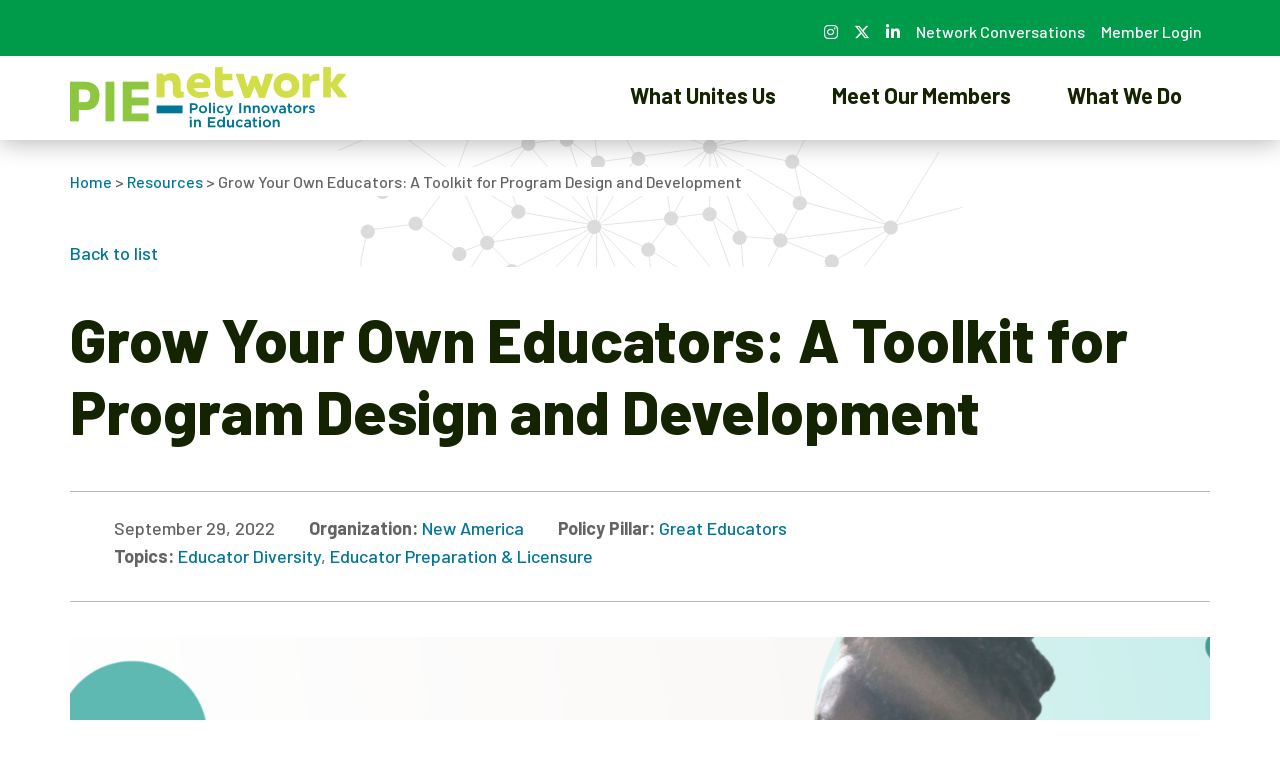

--- FILE ---
content_type: text/html; charset=UTF-8
request_url: https://www.pie-network.org/resource/grow-your-own-educators-a-toolkit-for-program-design-and-development/
body_size: 15720
content:
<!DOCTYPE html>
<html lang="en-US">
<head>
	<!-- Google Tag Manager -->
	<script>
				(function(w,d,s,l,i){w[l]=w[l]||[];w[l].push({'gtm.start':
                new Date().getTime(),event:'gtm.js'});var f=d.getElementsByTagName(s)[0],
            j=d.createElement(s),dl=l!='dataLayer'?'&l='+l:'';j.async=true;j.src=
            'https://www.googletagmanager.com/gtm.js?id='+i+dl;f.parentNode.insertBefore(j,f);
        })(window,document,'script','dataLayer','GTM-NBCGTBM');
	</script>
	<!-- End Google Tag Manager -->
	<meta charset="UTF-8">
<script>
var gform;gform||(document.addEventListener("gform_main_scripts_loaded",function(){gform.scriptsLoaded=!0}),document.addEventListener("gform/theme/scripts_loaded",function(){gform.themeScriptsLoaded=!0}),window.addEventListener("DOMContentLoaded",function(){gform.domLoaded=!0}),gform={domLoaded:!1,scriptsLoaded:!1,themeScriptsLoaded:!1,isFormEditor:()=>"function"==typeof InitializeEditor,callIfLoaded:function(o){return!(!gform.domLoaded||!gform.scriptsLoaded||!gform.themeScriptsLoaded&&!gform.isFormEditor()||(gform.isFormEditor()&&console.warn("The use of gform.initializeOnLoaded() is deprecated in the form editor context and will be removed in Gravity Forms 3.1."),o(),0))},initializeOnLoaded:function(o){gform.callIfLoaded(o)||(document.addEventListener("gform_main_scripts_loaded",()=>{gform.scriptsLoaded=!0,gform.callIfLoaded(o)}),document.addEventListener("gform/theme/scripts_loaded",()=>{gform.themeScriptsLoaded=!0,gform.callIfLoaded(o)}),window.addEventListener("DOMContentLoaded",()=>{gform.domLoaded=!0,gform.callIfLoaded(o)}))},hooks:{action:{},filter:{}},addAction:function(o,r,e,t){gform.addHook("action",o,r,e,t)},addFilter:function(o,r,e,t){gform.addHook("filter",o,r,e,t)},doAction:function(o){gform.doHook("action",o,arguments)},applyFilters:function(o){return gform.doHook("filter",o,arguments)},removeAction:function(o,r){gform.removeHook("action",o,r)},removeFilter:function(o,r,e){gform.removeHook("filter",o,r,e)},addHook:function(o,r,e,t,n){null==gform.hooks[o][r]&&(gform.hooks[o][r]=[]);var d=gform.hooks[o][r];null==n&&(n=r+"_"+d.length),gform.hooks[o][r].push({tag:n,callable:e,priority:t=null==t?10:t})},doHook:function(r,o,e){var t;if(e=Array.prototype.slice.call(e,1),null!=gform.hooks[r][o]&&((o=gform.hooks[r][o]).sort(function(o,r){return o.priority-r.priority}),o.forEach(function(o){"function"!=typeof(t=o.callable)&&(t=window[t]),"action"==r?t.apply(null,e):e[0]=t.apply(null,e)})),"filter"==r)return e[0]},removeHook:function(o,r,t,n){var e;null!=gform.hooks[o][r]&&(e=(e=gform.hooks[o][r]).filter(function(o,r,e){return!!(null!=n&&n!=o.tag||null!=t&&t!=o.priority)}),gform.hooks[o][r]=e)}});
</script>

	<meta name="viewport" content="width=device-width, initial-scale=1, shrink-to-fit=no">
	<link rel="profile" href="http://gmpg.org/xfn/11">

	<link rel="preconnect" href="https://fonts.googleapis.com">
	<link rel="preconnect" href="https://fonts.gstatic.com" crossorigin>
	<link href="https://fonts.googleapis.com/css2?family=Barlow:ital,wght@0,100;0,400;0,500;0,600;0,700;0,800;0,900;1,100;1,400;1,500;1,600;1,700;1,800;1,900&display=swap" rel="stylesheet">

	<link rel="apple-touch-icon" sizes="180x180" href="/apple-touch-icon.png">
	<link rel="icon" type="image/png" sizes="32x32" href="/favicon-32x32.png">
	<link rel="icon" type="image/png" sizes="16x16" href="/favicon-16x16.png">
	<link rel="manifest" href="/site.webmanifest">
	<link rel="mask-icon" href="/safari-pinned-tab.svg" color="#5bbad5">
	<meta name="msapplication-TileColor" content="#da532c">
	<meta name="theme-color" content="#ffffff">
	<meta name='robots' content='index, follow, max-image-preview:large, max-snippet:-1, max-video-preview:-1' />
	<style>img:is([sizes="auto" i], [sizes^="auto," i]) { contain-intrinsic-size: 3000px 1500px }</style>
	
	<!-- This site is optimized with the Yoast SEO plugin v26.7 - https://yoast.com/wordpress/plugins/seo/ -->
	<title>Grow Your Own Educators: A Toolkit for Program Design and Development - PIE Network</title>
	<link rel="canonical" href="https://www.pie-network.org/resource/grow-your-own-educators-a-toolkit-for-program-design-and-development/" />
	<meta property="og:locale" content="en_US" />
	<meta property="og:type" content="article" />
	<meta property="og:title" content="Grow Your Own Educators: A Toolkit for Program Design and Development - PIE Network" />
	<meta property="og:description" content="[...]Read More..." />
	<meta property="og:url" content="https://www.pie-network.org/resource/grow-your-own-educators-a-toolkit-for-program-design-and-development/" />
	<meta property="og:site_name" content="PIE Network" />
	<meta property="article:modified_time" content="2022-11-29T19:02:03+00:00" />
	<meta property="og:image" content="https://www.pie-network.org/wp-content/uploads/2022/11/Screen-Shot-2022-11-29-at-1.01.29-PM-1024x503.png" />
	<meta property="og:image:width" content="1024" />
	<meta property="og:image:height" content="503" />
	<meta property="og:image:type" content="image/png" />
	<meta name="twitter:card" content="summary_large_image" />
	<script type="application/ld+json" class="yoast-schema-graph">{"@context":"https://schema.org","@graph":[{"@type":"WebPage","@id":"https://www.pie-network.org/resource/grow-your-own-educators-a-toolkit-for-program-design-and-development/","url":"https://www.pie-network.org/resource/grow-your-own-educators-a-toolkit-for-program-design-and-development/","name":"Grow Your Own Educators: A Toolkit for Program Design and Development - PIE Network","isPartOf":{"@id":"https://www.pie-network.org/#website"},"primaryImageOfPage":{"@id":"https://www.pie-network.org/resource/grow-your-own-educators-a-toolkit-for-program-design-and-development/#primaryimage"},"image":{"@id":"https://www.pie-network.org/resource/grow-your-own-educators-a-toolkit-for-program-design-and-development/#primaryimage"},"thumbnailUrl":"https://www.pie-network.org/wp-content/uploads/2022/11/Screen-Shot-2022-11-29-at-1.01.29-PM.png","datePublished":"2022-09-29T17:57:00+00:00","dateModified":"2022-11-29T19:02:03+00:00","breadcrumb":{"@id":"https://www.pie-network.org/resource/grow-your-own-educators-a-toolkit-for-program-design-and-development/#breadcrumb"},"inLanguage":"en-US","potentialAction":[{"@type":"ReadAction","target":["https://www.pie-network.org/resource/grow-your-own-educators-a-toolkit-for-program-design-and-development/"]}]},{"@type":"ImageObject","inLanguage":"en-US","@id":"https://www.pie-network.org/resource/grow-your-own-educators-a-toolkit-for-program-design-and-development/#primaryimage","url":"https://www.pie-network.org/wp-content/uploads/2022/11/Screen-Shot-2022-11-29-at-1.01.29-PM.png","contentUrl":"https://www.pie-network.org/wp-content/uploads/2022/11/Screen-Shot-2022-11-29-at-1.01.29-PM.png","width":2536,"height":1246},{"@type":"BreadcrumbList","@id":"https://www.pie-network.org/resource/grow-your-own-educators-a-toolkit-for-program-design-and-development/#breadcrumb","itemListElement":[{"@type":"ListItem","position":1,"name":"Home","item":"https://www.pie-network.org/"},{"@type":"ListItem","position":2,"name":"Resources","item":"https://www.pie-network.org/resource/"},{"@type":"ListItem","position":3,"name":"Grow Your Own Educators: A Toolkit for Program Design and Development"}]},{"@type":"WebSite","@id":"https://www.pie-network.org/#website","url":"https://www.pie-network.org/","name":"PIE Network","description":"Students need champions. Champions need support. That’s where we come in.","potentialAction":[{"@type":"SearchAction","target":{"@type":"EntryPoint","urlTemplate":"https://www.pie-network.org/?s={search_term_string}"},"query-input":{"@type":"PropertyValueSpecification","valueRequired":true,"valueName":"search_term_string"}}],"inLanguage":"en-US"}]}</script>
	<!-- / Yoast SEO plugin. -->


<link rel='dns-prefetch' href='//cdn.jsdelivr.net' />
<link rel='dns-prefetch' href='//fonts.googleapis.com' />
<link rel="alternate" type="application/rss+xml" title="PIE Network &raquo; Feed" href="https://www.pie-network.org/feed/" />
<link rel="alternate" type="application/rss+xml" title="PIE Network &raquo; Comments Feed" href="https://www.pie-network.org/comments/feed/" />
<script>
window._wpemojiSettings = {"baseUrl":"https:\/\/s.w.org\/images\/core\/emoji\/16.0.1\/72x72\/","ext":".png","svgUrl":"https:\/\/s.w.org\/images\/core\/emoji\/16.0.1\/svg\/","svgExt":".svg","source":{"concatemoji":"https:\/\/www.pie-network.org\/wp-includes\/js\/wp-emoji-release.min.js?ver=6.8.3"}};
/*! This file is auto-generated */
!function(s,n){var o,i,e;function c(e){try{var t={supportTests:e,timestamp:(new Date).valueOf()};sessionStorage.setItem(o,JSON.stringify(t))}catch(e){}}function p(e,t,n){e.clearRect(0,0,e.canvas.width,e.canvas.height),e.fillText(t,0,0);var t=new Uint32Array(e.getImageData(0,0,e.canvas.width,e.canvas.height).data),a=(e.clearRect(0,0,e.canvas.width,e.canvas.height),e.fillText(n,0,0),new Uint32Array(e.getImageData(0,0,e.canvas.width,e.canvas.height).data));return t.every(function(e,t){return e===a[t]})}function u(e,t){e.clearRect(0,0,e.canvas.width,e.canvas.height),e.fillText(t,0,0);for(var n=e.getImageData(16,16,1,1),a=0;a<n.data.length;a++)if(0!==n.data[a])return!1;return!0}function f(e,t,n,a){switch(t){case"flag":return n(e,"\ud83c\udff3\ufe0f\u200d\u26a7\ufe0f","\ud83c\udff3\ufe0f\u200b\u26a7\ufe0f")?!1:!n(e,"\ud83c\udde8\ud83c\uddf6","\ud83c\udde8\u200b\ud83c\uddf6")&&!n(e,"\ud83c\udff4\udb40\udc67\udb40\udc62\udb40\udc65\udb40\udc6e\udb40\udc67\udb40\udc7f","\ud83c\udff4\u200b\udb40\udc67\u200b\udb40\udc62\u200b\udb40\udc65\u200b\udb40\udc6e\u200b\udb40\udc67\u200b\udb40\udc7f");case"emoji":return!a(e,"\ud83e\udedf")}return!1}function g(e,t,n,a){var r="undefined"!=typeof WorkerGlobalScope&&self instanceof WorkerGlobalScope?new OffscreenCanvas(300,150):s.createElement("canvas"),o=r.getContext("2d",{willReadFrequently:!0}),i=(o.textBaseline="top",o.font="600 32px Arial",{});return e.forEach(function(e){i[e]=t(o,e,n,a)}),i}function t(e){var t=s.createElement("script");t.src=e,t.defer=!0,s.head.appendChild(t)}"undefined"!=typeof Promise&&(o="wpEmojiSettingsSupports",i=["flag","emoji"],n.supports={everything:!0,everythingExceptFlag:!0},e=new Promise(function(e){s.addEventListener("DOMContentLoaded",e,{once:!0})}),new Promise(function(t){var n=function(){try{var e=JSON.parse(sessionStorage.getItem(o));if("object"==typeof e&&"number"==typeof e.timestamp&&(new Date).valueOf()<e.timestamp+604800&&"object"==typeof e.supportTests)return e.supportTests}catch(e){}return null}();if(!n){if("undefined"!=typeof Worker&&"undefined"!=typeof OffscreenCanvas&&"undefined"!=typeof URL&&URL.createObjectURL&&"undefined"!=typeof Blob)try{var e="postMessage("+g.toString()+"("+[JSON.stringify(i),f.toString(),p.toString(),u.toString()].join(",")+"));",a=new Blob([e],{type:"text/javascript"}),r=new Worker(URL.createObjectURL(a),{name:"wpTestEmojiSupports"});return void(r.onmessage=function(e){c(n=e.data),r.terminate(),t(n)})}catch(e){}c(n=g(i,f,p,u))}t(n)}).then(function(e){for(var t in e)n.supports[t]=e[t],n.supports.everything=n.supports.everything&&n.supports[t],"flag"!==t&&(n.supports.everythingExceptFlag=n.supports.everythingExceptFlag&&n.supports[t]);n.supports.everythingExceptFlag=n.supports.everythingExceptFlag&&!n.supports.flag,n.DOMReady=!1,n.readyCallback=function(){n.DOMReady=!0}}).then(function(){return e}).then(function(){var e;n.supports.everything||(n.readyCallback(),(e=n.source||{}).concatemoji?t(e.concatemoji):e.wpemoji&&e.twemoji&&(t(e.twemoji),t(e.wpemoji)))}))}((window,document),window._wpemojiSettings);
</script>
<style id='wp-emoji-styles-inline-css'>

	img.wp-smiley, img.emoji {
		display: inline !important;
		border: none !important;
		box-shadow: none !important;
		height: 1em !important;
		width: 1em !important;
		margin: 0 0.07em !important;
		vertical-align: -0.1em !important;
		background: none !important;
		padding: 0 !important;
	}
</style>
<link rel='stylesheet' id='wp-block-library-css' href='https://www.pie-network.org/wp-includes/css/dist/block-library/style.min.css?ver=6.8.3' media='all' />
<style id='classic-theme-styles-inline-css'>
/*! This file is auto-generated */
.wp-block-button__link{color:#fff;background-color:#32373c;border-radius:9999px;box-shadow:none;text-decoration:none;padding:calc(.667em + 2px) calc(1.333em + 2px);font-size:1.125em}.wp-block-file__button{background:#32373c;color:#fff;text-decoration:none}
</style>
<style id='global-styles-inline-css'>
:root{--wp--preset--aspect-ratio--square: 1;--wp--preset--aspect-ratio--4-3: 4/3;--wp--preset--aspect-ratio--3-4: 3/4;--wp--preset--aspect-ratio--3-2: 3/2;--wp--preset--aspect-ratio--2-3: 2/3;--wp--preset--aspect-ratio--16-9: 16/9;--wp--preset--aspect-ratio--9-16: 9/16;--wp--preset--color--black: #000000;--wp--preset--color--cyan-bluish-gray: #abb8c3;--wp--preset--color--white: #fff;--wp--preset--color--pale-pink: #f78da7;--wp--preset--color--vivid-red: #cf2e2e;--wp--preset--color--luminous-vivid-orange: #ff6900;--wp--preset--color--luminous-vivid-amber: #fcb900;--wp--preset--color--light-green-cyan: #7bdcb5;--wp--preset--color--vivid-green-cyan: #00d084;--wp--preset--color--pale-cyan-blue: #8ed1fc;--wp--preset--color--vivid-cyan-blue: #0693e3;--wp--preset--color--vivid-purple: #9b51e0;--wp--preset--color--blue: #007797;--wp--preset--color--indigo: #045876;--wp--preset--color--purple: #6f42c1;--wp--preset--color--pink: #e83e8c;--wp--preset--color--red: #970000;--wp--preset--color--orange: #f99f1c;--wp--preset--color--yellow: #ffe672;--wp--preset--color--green: #28a745;--wp--preset--color--teal: #00adb7;--wp--preset--color--cyan: #69c7ec;--wp--preset--color--gray: #6c757d;--wp--preset--color--gray-dark: #636363;--wp--preset--gradient--vivid-cyan-blue-to-vivid-purple: linear-gradient(135deg,rgba(6,147,227,1) 0%,rgb(155,81,224) 100%);--wp--preset--gradient--light-green-cyan-to-vivid-green-cyan: linear-gradient(135deg,rgb(122,220,180) 0%,rgb(0,208,130) 100%);--wp--preset--gradient--luminous-vivid-amber-to-luminous-vivid-orange: linear-gradient(135deg,rgba(252,185,0,1) 0%,rgba(255,105,0,1) 100%);--wp--preset--gradient--luminous-vivid-orange-to-vivid-red: linear-gradient(135deg,rgba(255,105,0,1) 0%,rgb(207,46,46) 100%);--wp--preset--gradient--very-light-gray-to-cyan-bluish-gray: linear-gradient(135deg,rgb(238,238,238) 0%,rgb(169,184,195) 100%);--wp--preset--gradient--cool-to-warm-spectrum: linear-gradient(135deg,rgb(74,234,220) 0%,rgb(151,120,209) 20%,rgb(207,42,186) 40%,rgb(238,44,130) 60%,rgb(251,105,98) 80%,rgb(254,248,76) 100%);--wp--preset--gradient--blush-light-purple: linear-gradient(135deg,rgb(255,206,236) 0%,rgb(152,150,240) 100%);--wp--preset--gradient--blush-bordeaux: linear-gradient(135deg,rgb(254,205,165) 0%,rgb(254,45,45) 50%,rgb(107,0,62) 100%);--wp--preset--gradient--luminous-dusk: linear-gradient(135deg,rgb(255,203,112) 0%,rgb(199,81,192) 50%,rgb(65,88,208) 100%);--wp--preset--gradient--pale-ocean: linear-gradient(135deg,rgb(255,245,203) 0%,rgb(182,227,212) 50%,rgb(51,167,181) 100%);--wp--preset--gradient--electric-grass: linear-gradient(135deg,rgb(202,248,128) 0%,rgb(113,206,126) 100%);--wp--preset--gradient--midnight: linear-gradient(135deg,rgb(2,3,129) 0%,rgb(40,116,252) 100%);--wp--preset--font-size--small: 13px;--wp--preset--font-size--medium: 20px;--wp--preset--font-size--large: 36px;--wp--preset--font-size--x-large: 42px;--wp--preset--spacing--20: 0.44rem;--wp--preset--spacing--30: 0.67rem;--wp--preset--spacing--40: 1rem;--wp--preset--spacing--50: 1.5rem;--wp--preset--spacing--60: 2.25rem;--wp--preset--spacing--70: 3.38rem;--wp--preset--spacing--80: 5.06rem;--wp--preset--shadow--natural: 6px 6px 9px rgba(0, 0, 0, 0.2);--wp--preset--shadow--deep: 12px 12px 50px rgba(0, 0, 0, 0.4);--wp--preset--shadow--sharp: 6px 6px 0px rgba(0, 0, 0, 0.2);--wp--preset--shadow--outlined: 6px 6px 0px -3px rgba(255, 255, 255, 1), 6px 6px rgba(0, 0, 0, 1);--wp--preset--shadow--crisp: 6px 6px 0px rgba(0, 0, 0, 1);}:where(.is-layout-flex){gap: 0.5em;}:where(.is-layout-grid){gap: 0.5em;}body .is-layout-flex{display: flex;}.is-layout-flex{flex-wrap: wrap;align-items: center;}.is-layout-flex > :is(*, div){margin: 0;}body .is-layout-grid{display: grid;}.is-layout-grid > :is(*, div){margin: 0;}:where(.wp-block-columns.is-layout-flex){gap: 2em;}:where(.wp-block-columns.is-layout-grid){gap: 2em;}:where(.wp-block-post-template.is-layout-flex){gap: 1.25em;}:where(.wp-block-post-template.is-layout-grid){gap: 1.25em;}.has-black-color{color: var(--wp--preset--color--black) !important;}.has-cyan-bluish-gray-color{color: var(--wp--preset--color--cyan-bluish-gray) !important;}.has-white-color{color: var(--wp--preset--color--white) !important;}.has-pale-pink-color{color: var(--wp--preset--color--pale-pink) !important;}.has-vivid-red-color{color: var(--wp--preset--color--vivid-red) !important;}.has-luminous-vivid-orange-color{color: var(--wp--preset--color--luminous-vivid-orange) !important;}.has-luminous-vivid-amber-color{color: var(--wp--preset--color--luminous-vivid-amber) !important;}.has-light-green-cyan-color{color: var(--wp--preset--color--light-green-cyan) !important;}.has-vivid-green-cyan-color{color: var(--wp--preset--color--vivid-green-cyan) !important;}.has-pale-cyan-blue-color{color: var(--wp--preset--color--pale-cyan-blue) !important;}.has-vivid-cyan-blue-color{color: var(--wp--preset--color--vivid-cyan-blue) !important;}.has-vivid-purple-color{color: var(--wp--preset--color--vivid-purple) !important;}.has-black-background-color{background-color: var(--wp--preset--color--black) !important;}.has-cyan-bluish-gray-background-color{background-color: var(--wp--preset--color--cyan-bluish-gray) !important;}.has-white-background-color{background-color: var(--wp--preset--color--white) !important;}.has-pale-pink-background-color{background-color: var(--wp--preset--color--pale-pink) !important;}.has-vivid-red-background-color{background-color: var(--wp--preset--color--vivid-red) !important;}.has-luminous-vivid-orange-background-color{background-color: var(--wp--preset--color--luminous-vivid-orange) !important;}.has-luminous-vivid-amber-background-color{background-color: var(--wp--preset--color--luminous-vivid-amber) !important;}.has-light-green-cyan-background-color{background-color: var(--wp--preset--color--light-green-cyan) !important;}.has-vivid-green-cyan-background-color{background-color: var(--wp--preset--color--vivid-green-cyan) !important;}.has-pale-cyan-blue-background-color{background-color: var(--wp--preset--color--pale-cyan-blue) !important;}.has-vivid-cyan-blue-background-color{background-color: var(--wp--preset--color--vivid-cyan-blue) !important;}.has-vivid-purple-background-color{background-color: var(--wp--preset--color--vivid-purple) !important;}.has-black-border-color{border-color: var(--wp--preset--color--black) !important;}.has-cyan-bluish-gray-border-color{border-color: var(--wp--preset--color--cyan-bluish-gray) !important;}.has-white-border-color{border-color: var(--wp--preset--color--white) !important;}.has-pale-pink-border-color{border-color: var(--wp--preset--color--pale-pink) !important;}.has-vivid-red-border-color{border-color: var(--wp--preset--color--vivid-red) !important;}.has-luminous-vivid-orange-border-color{border-color: var(--wp--preset--color--luminous-vivid-orange) !important;}.has-luminous-vivid-amber-border-color{border-color: var(--wp--preset--color--luminous-vivid-amber) !important;}.has-light-green-cyan-border-color{border-color: var(--wp--preset--color--light-green-cyan) !important;}.has-vivid-green-cyan-border-color{border-color: var(--wp--preset--color--vivid-green-cyan) !important;}.has-pale-cyan-blue-border-color{border-color: var(--wp--preset--color--pale-cyan-blue) !important;}.has-vivid-cyan-blue-border-color{border-color: var(--wp--preset--color--vivid-cyan-blue) !important;}.has-vivid-purple-border-color{border-color: var(--wp--preset--color--vivid-purple) !important;}.has-vivid-cyan-blue-to-vivid-purple-gradient-background{background: var(--wp--preset--gradient--vivid-cyan-blue-to-vivid-purple) !important;}.has-light-green-cyan-to-vivid-green-cyan-gradient-background{background: var(--wp--preset--gradient--light-green-cyan-to-vivid-green-cyan) !important;}.has-luminous-vivid-amber-to-luminous-vivid-orange-gradient-background{background: var(--wp--preset--gradient--luminous-vivid-amber-to-luminous-vivid-orange) !important;}.has-luminous-vivid-orange-to-vivid-red-gradient-background{background: var(--wp--preset--gradient--luminous-vivid-orange-to-vivid-red) !important;}.has-very-light-gray-to-cyan-bluish-gray-gradient-background{background: var(--wp--preset--gradient--very-light-gray-to-cyan-bluish-gray) !important;}.has-cool-to-warm-spectrum-gradient-background{background: var(--wp--preset--gradient--cool-to-warm-spectrum) !important;}.has-blush-light-purple-gradient-background{background: var(--wp--preset--gradient--blush-light-purple) !important;}.has-blush-bordeaux-gradient-background{background: var(--wp--preset--gradient--blush-bordeaux) !important;}.has-luminous-dusk-gradient-background{background: var(--wp--preset--gradient--luminous-dusk) !important;}.has-pale-ocean-gradient-background{background: var(--wp--preset--gradient--pale-ocean) !important;}.has-electric-grass-gradient-background{background: var(--wp--preset--gradient--electric-grass) !important;}.has-midnight-gradient-background{background: var(--wp--preset--gradient--midnight) !important;}.has-small-font-size{font-size: var(--wp--preset--font-size--small) !important;}.has-medium-font-size{font-size: var(--wp--preset--font-size--medium) !important;}.has-large-font-size{font-size: var(--wp--preset--font-size--large) !important;}.has-x-large-font-size{font-size: var(--wp--preset--font-size--x-large) !important;}
:where(.wp-block-post-template.is-layout-flex){gap: 1.25em;}:where(.wp-block-post-template.is-layout-grid){gap: 1.25em;}
:where(.wp-block-columns.is-layout-flex){gap: 2em;}:where(.wp-block-columns.is-layout-grid){gap: 2em;}
:root :where(.wp-block-pullquote){font-size: 1.5em;line-height: 1.6;}
</style>
<link rel='stylesheet' id='dashicons-css' href='https://www.pie-network.org/wp-includes/css/dashicons.min.css?ver=6.8.3' media='all' />
<link rel='stylesheet' id='et-animate-style-css' href='https://www.pie-network.org/wp-content/plugins/everest-timeline/css/animate.css?ver=2.0.3' media='all' />
<link rel='stylesheet' id='et-bxslider-style-css' href='https://www.pie-network.org/wp-content/plugins/everest-timeline/css/jquery.bxslider.css?ver=2.0.3' media='all' />
<link rel='stylesheet' id='et-lightbox-style-css' href='https://www.pie-network.org/wp-content/plugins/everest-timeline/css/prettyPhoto.css?ver=2.0.3' media='all' />
<link rel='stylesheet' id='et-fontawesome-css' href='https://www.pie-network.org/wp-content/plugins/everest-timeline/css/font-awesome.min.css?ver=2.0.3' media='all' />
<link rel='stylesheet' id='et-font-css' href='//fonts.googleapis.com/css?family=Bitter%7CHind%7CPlayfair+Display%3A400%2C400i%2C700%2C700i%2C900%2C900i%7COpen+Sans%3A400%2C500%2C600%2C700%2C900%7CLato%3A300%2C400%2C700%2C900%7CMontserrat%7CDroid+Sans%7CRoboto%7CLora%3A400%2C400i%2C700%2C700i%7CRoboto+Slab%7CRubik%7CMerriweather%3A300%2C400%2C700%2C900%7CPoppins%7CRopa+Sans%7CPlayfair+Display%7CRubik%7CSource+Sans+Pro%7CRoboto+Condensed%7CRoboto+Slab%3A300%2C400%2C700%7CAmatic+SC%3A400%2C700%7CQuicksand%7COswald%7CQuicksand%3A400%2C500%2C700%7CVollkorn%3A400%2C400i%2C600%2C600i%2C700%2C700i%7CFjalla+One&#038;ver=6.8.3' media='all' />
<link rel='stylesheet' id='et-elegant-icons-css' href='https://www.pie-network.org/wp-content/plugins/everest-timeline/css/elegant-icons.css?ver=2.0.3' media='all' />
<link rel='stylesheet' id='et-frontend-style-css' href='https://www.pie-network.org/wp-content/plugins/everest-timeline/css/et-frontend.css?ver=2.0.3' media='all' />
<link rel='stylesheet' id='et-responsive-style-css' href='https://www.pie-network.org/wp-content/plugins/everest-timeline/css/et-responsive.css?ver=2.0.3' media='all' />
<link rel='stylesheet' id='understrap-styles-css' href='https://www.pie-network.org/wp-content/themes/pie-network/css/theme.min.css?ver=1.0.1.1763046472' media='all' />
<link rel='stylesheet' id='swiper-css-css' href='https://cdn.jsdelivr.net/npm/swiper@10/swiper-bundle.min.css?ver=6.8.3' media='all' />
<link rel='stylesheet' id='um_modal-css' href='https://www.pie-network.org/wp-content/plugins/ultimate-member/assets/css/um-modal.min.css?ver=2.11.1' media='all' />
<link rel='stylesheet' id='um_ui-css' href='https://www.pie-network.org/wp-content/plugins/ultimate-member/assets/libs/jquery-ui/jquery-ui.min.css?ver=1.13.2' media='all' />
<link rel='stylesheet' id='um_tipsy-css' href='https://www.pie-network.org/wp-content/plugins/ultimate-member/assets/libs/tipsy/tipsy.min.css?ver=1.0.0a' media='all' />
<link rel='stylesheet' id='um_raty-css' href='https://www.pie-network.org/wp-content/plugins/ultimate-member/assets/libs/raty/um-raty.min.css?ver=2.6.0' media='all' />
<link rel='stylesheet' id='select2-css' href='https://www.pie-network.org/wp-content/plugins/ultimate-member/assets/libs/select2/select2.min.css?ver=4.0.13' media='all' />
<link rel='stylesheet' id='um_fileupload-css' href='https://www.pie-network.org/wp-content/plugins/ultimate-member/assets/css/um-fileupload.min.css?ver=2.11.1' media='all' />
<link rel='stylesheet' id='um_confirm-css' href='https://www.pie-network.org/wp-content/plugins/ultimate-member/assets/libs/um-confirm/um-confirm.min.css?ver=1.0' media='all' />
<link rel='stylesheet' id='um_datetime-css' href='https://www.pie-network.org/wp-content/plugins/ultimate-member/assets/libs/pickadate/default.min.css?ver=3.6.2' media='all' />
<link rel='stylesheet' id='um_datetime_date-css' href='https://www.pie-network.org/wp-content/plugins/ultimate-member/assets/libs/pickadate/default.date.min.css?ver=3.6.2' media='all' />
<link rel='stylesheet' id='um_datetime_time-css' href='https://www.pie-network.org/wp-content/plugins/ultimate-member/assets/libs/pickadate/default.time.min.css?ver=3.6.2' media='all' />
<link rel='stylesheet' id='um_fonticons_ii-css' href='https://www.pie-network.org/wp-content/plugins/ultimate-member/assets/libs/legacy/fonticons/fonticons-ii.min.css?ver=2.11.1' media='all' />
<link rel='stylesheet' id='um_fonticons_fa-css' href='https://www.pie-network.org/wp-content/plugins/ultimate-member/assets/libs/legacy/fonticons/fonticons-fa.min.css?ver=2.11.1' media='all' />
<link rel='stylesheet' id='um_fontawesome-css' href='https://www.pie-network.org/wp-content/plugins/ultimate-member/assets/css/um-fontawesome.min.css?ver=6.5.2' media='all' />
<link rel='stylesheet' id='um_common-css' href='https://www.pie-network.org/wp-content/plugins/ultimate-member/assets/css/common.min.css?ver=2.11.1' media='all' />
<link rel='stylesheet' id='um_responsive-css' href='https://www.pie-network.org/wp-content/plugins/ultimate-member/assets/css/um-responsive.min.css?ver=2.11.1' media='all' />
<link rel='stylesheet' id='um_styles-css' href='https://www.pie-network.org/wp-content/plugins/ultimate-member/assets/css/um-styles.min.css?ver=2.11.1' media='all' />
<link rel='stylesheet' id='um_crop-css' href='https://www.pie-network.org/wp-content/plugins/ultimate-member/assets/libs/cropper/cropper.min.css?ver=1.6.1' media='all' />
<link rel='stylesheet' id='um_profile-css' href='https://www.pie-network.org/wp-content/plugins/ultimate-member/assets/css/um-profile.min.css?ver=2.11.1' media='all' />
<link rel='stylesheet' id='um_account-css' href='https://www.pie-network.org/wp-content/plugins/ultimate-member/assets/css/um-account.min.css?ver=2.11.1' media='all' />
<link rel='stylesheet' id='um_misc-css' href='https://www.pie-network.org/wp-content/plugins/ultimate-member/assets/css/um-misc.min.css?ver=2.11.1' media='all' />
<link rel='stylesheet' id='um_default_css-css' href='https://www.pie-network.org/wp-content/plugins/ultimate-member/assets/css/um-old-default.min.css?ver=2.11.1' media='all' />
<script src="https://www.pie-network.org/wp-includes/js/jquery/jquery.min.js?ver=3.7.1" id="jquery-core-js"></script>
<script src="https://www.pie-network.org/wp-includes/js/jquery/jquery-migrate.min.js?ver=3.4.1" id="jquery-migrate-js"></script>
<script src="https://www.pie-network.org/wp-content/plugins/everest-timeline/js/isotope.js?ver=2.0.3" id="et-isotope-script-js"></script>
<script src="https://www.pie-network.org/wp-content/plugins/everest-timeline/js/jquery.bxslider.js?ver=2.0.3" id="et-bxslider-script-js"></script>
<script src="https://www.pie-network.org/wp-content/plugins/everest-timeline/js/imagesloaded.min.js?ver=2.0.3" id="et-imageloaded-script-js"></script>
<script src="https://www.pie-network.org/wp-content/plugins/everest-timeline/js/jquery.prettyPhoto.js?ver=2.0.3" id="et-lightbox-script-js"></script>
<script src="https://www.pie-network.org/wp-content/plugins/everest-timeline/js/wow.js?ver=2.0.3" id="et-wow-script-js"></script>
<script id="et-frontend-script-js-extra">
var et_frontend_js_params = {"ajax_url":"https:\/\/www.pie-network.org\/wp-admin\/admin-ajax.php","ajax_nonce":"d43dee99ed"};
</script>
<script src="https://www.pie-network.org/wp-content/plugins/everest-timeline/js/et-frontend.js?ver=2.0.3" id="et-frontend-script-js"></script>
<script src="https://www.pie-network.org/wp-content/plugins/ultimate-member/assets/js/um-gdpr.min.js?ver=2.11.1" id="um-gdpr-js"></script>
<link rel="https://api.w.org/" href="https://www.pie-network.org/wp-json/" /><link rel="alternate" title="JSON" type="application/json" href="https://www.pie-network.org/wp-json/wp/v2/resource/13244" /><link rel="EditURI" type="application/rsd+xml" title="RSD" href="https://www.pie-network.org/xmlrpc.php?rsd" />
<link rel='shortlink' href='https://www.pie-network.org/?p=13244' />
<link rel="alternate" title="oEmbed (JSON)" type="application/json+oembed" href="https://www.pie-network.org/wp-json/oembed/1.0/embed?url=https%3A%2F%2Fwww.pie-network.org%2Fresource%2Fgrow-your-own-educators-a-toolkit-for-program-design-and-development%2F" />
<link rel="alternate" title="oEmbed (XML)" type="text/xml+oembed" href="https://www.pie-network.org/wp-json/oembed/1.0/embed?url=https%3A%2F%2Fwww.pie-network.org%2Fresource%2Fgrow-your-own-educators-a-toolkit-for-program-design-and-development%2F&#038;format=xml" />
<!-- Stream WordPress user activity plugin v4.1.1 -->
<meta name="mobile-web-app-capable" content="yes">
<meta name="apple-mobile-web-app-capable" content="yes">
<meta name="apple-mobile-web-app-title" content="PIE Network - Students need champions. Champions need support. That’s where we come in.">
<link rel="icon" href="https://www.pie-network.org/wp-content/uploads/2023/07/cropped-PIE-Favicon-green-32x32.png" sizes="32x32" />
<link rel="icon" href="https://www.pie-network.org/wp-content/uploads/2023/07/cropped-PIE-Favicon-green-192x192.png" sizes="192x192" />
<link rel="apple-touch-icon" href="https://www.pie-network.org/wp-content/uploads/2023/07/cropped-PIE-Favicon-green-180x180.png" />
<meta name="msapplication-TileImage" content="https://www.pie-network.org/wp-content/uploads/2023/07/cropped-PIE-Favicon-green-270x270.png" />
	<script src="https://kit.fontawesome.com/e8216407c7.js" crossorigin="anonymous"></script>
</head>

<body class="wp-singular resource-template-default single single-resource postid-13244 wp-embed-responsive wp-theme-pie-network group-blog understrap-no-sidebar" itemscope itemtype="http://schema.org/WebSite">
<!-- Google Tag Manager (noscript) -->
<noscript><iframe src="https://www.googletagmanager.com/ns.html?id=GTM-NBCGTBM"
				  height="0" width="0" style="display:none;visibility:hidden"></iframe></noscript>
<!-- End Google Tag Manager (noscript) -->
<div class="site" id="page">

	<!-- ******************* The Navbar Area ******************* -->
	<div id="wrapper-navbar">

		<a class="skip-link sr-only sr-only-focusable" href="#content">Skip to content</a>

		<div class="top-util-nav bg-primary">
			<div class="menu-util-menu-container"><ul id="util-menu" class="container"><li id="menu-item-21" class="social-link menu-item menu-item-type-custom menu-item-object-custom menu-item-21"><a href="https://www.instagram.com/pie_network/"><i class="fa fa-instagram" aria-hidden="true"></i></a></li>
<li id="menu-item-20" class="social-link menu-item menu-item-type-custom menu-item-object-custom menu-item-20"><a href="https://twitter.com/pienetwork?lang=en"><i class="fa-brands fa-x-twitter" aria-hidden="true"></i></a></li>
<li id="menu-item-22" class="social-link menu-item menu-item-type-custom menu-item-object-custom menu-item-22"><a href="https://www.linkedin.com/company/pie-network/"><i class="fa fa-linkedin" aria-hidden="true"></i></a></li>
<li id="menu-item-23" class="menu-item menu-item-type-custom menu-item-object-custom menu-item-23"><a href="/blog-resources-events/?type=event#filter">Network Conversations</a></li>
<li id="menu-item-2628" class="menu-item menu-item-type-post_type menu-item-object-page menu-item-2628"><a href="https://www.pie-network.org/login/">Member Login</a></li>
</ul></div>		</div>


		<nav id="main-nav" class="navbar navbar-expand-md" aria-labelledby="main-nav-label">

			<h2 id="main-nav-label" class="sr-only">
				Main Navigation			</h2>

					<div class="container">
		
				<button class="navbar-toggler collapsed" type="button" data-target="#modalNavigation" data-toggle="modal" aria-controls="navbarNavDropdown" aria-expanded="false" aria-label="Toggle navigation">
					<!--span class="navbar-toggler-icon"></span-->
					<span class="icon-bar top-bar"></span>
					<span class="icon-bar bottom-bar"></span>
				</button>

				<a class="navbar-brand" rel="home" href="https://www.pie-network.org/" itemprop="url">
					<!-- Your site title as branding in the menu -->
					
						<img src="https://www.pie-network.org/wp-content/themes/pie-network/images/logo@2x.png" width="278" />

											<!-- end custom logo -->
				</a>



				<!-- The WordPress Menu goes here -->
				<div id="navbarNavDropdown" class="collapse navbar-collapse"><ul id="main-menu" class="navbar-nav ml-auto"><li itemscope="itemscope" itemtype="https://www.schema.org/SiteNavigationElement" id="menu-item-19" class="menu-item menu-item-type-post_type menu-item-object-page menu-item-has-children dropdown menu-item-19 nav-item"><a title="What Unites Us" href="https://www.pie-network.org/what-unites-us/" aria-haspopup="true" aria-expanded="false" class="dropdown-toggle nav-link" id="menu-item-dropdown-19">What Unites Us</a>
<ul class="dropdown-menu" aria-labelledby="menu-item-dropdown-19" role="menu">
	<li itemscope="itemscope" itemtype="https://www.schema.org/SiteNavigationElement" id="menu-item-576" class="menu-item menu-item-type-post_type menu-item-object-page menu-item-576 nav-item"><a title="Network Story" href="https://www.pie-network.org/what-unites-us/network-story/" class="dropdown-item">Network Story</a></li>
	<li itemscope="itemscope" itemtype="https://www.schema.org/SiteNavigationElement" id="menu-item-578" class="menu-item menu-item-type-post_type menu-item-object-page menu-item-578 nav-item"><a title="Board" href="https://www.pie-network.org/what-unites-us/board/" class="dropdown-item">Board</a></li>
	<li itemscope="itemscope" itemtype="https://www.schema.org/SiteNavigationElement" id="menu-item-577" class="menu-item menu-item-type-post_type menu-item-object-page menu-item-577 nav-item"><a title="Staff" href="https://www.pie-network.org/what-unites-us/staff/" class="dropdown-item">Staff</a></li>
	<li itemscope="itemscope" itemtype="https://www.schema.org/SiteNavigationElement" id="menu-item-579" class="menu-item menu-item-type-post_type menu-item-object-page menu-item-579 nav-item"><a title="Funders" href="https://www.pie-network.org/what-unites-us/funders/" class="dropdown-item">Funders</a></li>
</ul>
</li>
<li itemscope="itemscope" itemtype="https://www.schema.org/SiteNavigationElement" id="menu-item-18" class="menu-item menu-item-type-post_type menu-item-object-page menu-item-has-children dropdown menu-item-18 nav-item"><a title="Meet Our Members" href="https://www.pie-network.org/meet-our-members/" aria-haspopup="true" aria-expanded="false" class="dropdown-toggle nav-link" id="menu-item-dropdown-18">Meet Our Members</a>
<ul class="dropdown-menu" aria-labelledby="menu-item-dropdown-18" role="menu">
	<li itemscope="itemscope" itemtype="https://www.schema.org/SiteNavigationElement" id="menu-item-581" class="menu-item menu-item-type-post_type menu-item-object-page dropdown menu-item-581 nav-item"><a title="Engage With Members" href="https://www.pie-network.org/meet-our-members/engage-with-members/" class="dropdown-item">Engage With Members</a></li>
	<li itemscope="itemscope" itemtype="https://www.schema.org/SiteNavigationElement" id="menu-item-583" class="menu-item menu-item-type-post_type menu-item-object-page menu-item-583 nav-item"><a title="Become a Member" href="https://www.pie-network.org/meet-our-members/become-a-member/" class="dropdown-item">Become a Member</a></li>
	<li itemscope="itemscope" itemtype="https://www.schema.org/SiteNavigationElement" id="menu-item-584" class="menu-item menu-item-type-post_type menu-item-object-page menu-item-584 nav-item"><a title="Network Job Board" href="https://www.pie-network.org/meet-our-members/network-job-board/" class="dropdown-item">Network Job Board</a></li>
</ul>
</li>
<li itemscope="itemscope" itemtype="https://www.schema.org/SiteNavigationElement" id="menu-item-17" class="menu-item menu-item-type-post_type menu-item-object-page menu-item-has-children dropdown menu-item-17 nav-item"><a title="What We Do" href="https://www.pie-network.org/what-we-do/" aria-haspopup="true" aria-expanded="false" class="dropdown-toggle nav-link" id="menu-item-dropdown-17">What We Do</a>
<ul class="dropdown-menu" aria-labelledby="menu-item-dropdown-17" role="menu">
	<li itemscope="itemscope" itemtype="https://www.schema.org/SiteNavigationElement" id="menu-item-2595" class="menu-item menu-item-type-post_type menu-item-object-page menu-item-2595 nav-item"><a title="Blog, Resources, &#038; Events" href="https://www.pie-network.org/blog-resources-events/" class="dropdown-item">Blog, Resources, &#038; Events</a></li>
	<li itemscope="itemscope" itemtype="https://www.schema.org/SiteNavigationElement" id="menu-item-15526" class="menu-item menu-item-type-post_type menu-item-object-page menu-item-15526 nav-item"><a title="Policy Portals" href="https://www.pie-network.org/policy-portals/" class="dropdown-item">Policy Portals</a></li>
	<li itemscope="itemscope" itemtype="https://www.schema.org/SiteNavigationElement" id="menu-item-586" class="menu-item menu-item-type-post_type menu-item-object-page menu-item-586 nav-item"><a title="Leadership Institute" href="https://www.pie-network.org/what-we-do/leadership-institute/" class="dropdown-item">Leadership Institute</a></li>
	<li itemscope="itemscope" itemtype="https://www.schema.org/SiteNavigationElement" id="menu-item-588" class="menu-item menu-item-type-post_type menu-item-object-page menu-item-588 nav-item"><a title="The Eddies" href="https://www.pie-network.org/what-we-do/the-eddies/" class="dropdown-item">The Eddies</a></li>
</ul>
</li>
</ul></div>						</div><!-- .container -->
			
		</nav><!-- .site-navigation -->

	</div><!-- #wrapper-navbar end -->

	<div class="modal modal-fullscreen-menu" data-backdrop="static" data-keyboard="false" id="modalNavigation" role="dialog" tabindex="-1" style="display: none;">

		<div class="mobile-menu-header-wrapper">
			<div class="mobile-menu-header container">
				<button class="navbar-toggler" type="button" data-dismiss="modal" aria-expanded="false" aria-label="Close navigation">
					<i class="fa fa-times" aria-hidden="true"></i>
				</button>
				<a class="navbar-brand" rel="home" href="https://www.pie-network.org/" itemprop="url">
					<img src="https://www.pie-network.org/wp-content/themes/pie-network/images/logo-white.svg" />
				</a>
			</div>
		</div>

		<div class="mobile-main-menu-wrapper">
			<div class="container">
				<div id="mobileNavDropdown" class="collapse navbar-collapse show"><ul id="mobile-main-menu" class="navbar-nav ml-auto"><li itemscope="itemscope" itemtype="https://www.schema.org/SiteNavigationElement" class="menu-item menu-item-type-post_type menu-item-object-page menu-item-has-children dropdown menu-item-19 nav-item"><a title="What Unites Us" href="https://www.pie-network.org/what-unites-us/" aria-haspopup="true" aria-expanded="false" class="dropdown-toggle nav-link" id="menu-item-dropdown-19">What Unites Us</a>
<ul class="dropdown-menu" aria-labelledby="menu-item-dropdown-19" role="menu">
	<li itemscope="itemscope" itemtype="https://www.schema.org/SiteNavigationElement" class="menu-item menu-item-type-post_type menu-item-object-page menu-item-576 nav-item"><a title="Network Story" href="https://www.pie-network.org/what-unites-us/network-story/" class="dropdown-item">Network Story</a></li>
	<li itemscope="itemscope" itemtype="https://www.schema.org/SiteNavigationElement" class="menu-item menu-item-type-post_type menu-item-object-page menu-item-578 nav-item"><a title="Board" href="https://www.pie-network.org/what-unites-us/board/" class="dropdown-item">Board</a></li>
	<li itemscope="itemscope" itemtype="https://www.schema.org/SiteNavigationElement" class="menu-item menu-item-type-post_type menu-item-object-page menu-item-577 nav-item"><a title="Staff" href="https://www.pie-network.org/what-unites-us/staff/" class="dropdown-item">Staff</a></li>
	<li itemscope="itemscope" itemtype="https://www.schema.org/SiteNavigationElement" class="menu-item menu-item-type-post_type menu-item-object-page menu-item-579 nav-item"><a title="Funders" href="https://www.pie-network.org/what-unites-us/funders/" class="dropdown-item">Funders</a></li>
</ul>
</li>
<li itemscope="itemscope" itemtype="https://www.schema.org/SiteNavigationElement" class="menu-item menu-item-type-post_type menu-item-object-page menu-item-has-children dropdown menu-item-18 nav-item"><a title="Meet Our Members" href="https://www.pie-network.org/meet-our-members/" aria-haspopup="true" aria-expanded="false" class="dropdown-toggle nav-link" id="menu-item-dropdown-18">Meet Our Members</a>
<ul class="dropdown-menu" aria-labelledby="menu-item-dropdown-18" role="menu">
	<li itemscope="itemscope" itemtype="https://www.schema.org/SiteNavigationElement" class="menu-item menu-item-type-post_type menu-item-object-page dropdown menu-item-581 nav-item"><a title="Engage With Members" href="https://www.pie-network.org/meet-our-members/engage-with-members/" class="dropdown-item">Engage With Members</a></li>
	<li itemscope="itemscope" itemtype="https://www.schema.org/SiteNavigationElement" class="menu-item menu-item-type-post_type menu-item-object-page menu-item-583 nav-item"><a title="Become a Member" href="https://www.pie-network.org/meet-our-members/become-a-member/" class="dropdown-item">Become a Member</a></li>
	<li itemscope="itemscope" itemtype="https://www.schema.org/SiteNavigationElement" class="menu-item menu-item-type-post_type menu-item-object-page menu-item-584 nav-item"><a title="Network Job Board" href="https://www.pie-network.org/meet-our-members/network-job-board/" class="dropdown-item">Network Job Board</a></li>
</ul>
</li>
<li itemscope="itemscope" itemtype="https://www.schema.org/SiteNavigationElement" class="menu-item menu-item-type-post_type menu-item-object-page menu-item-has-children dropdown menu-item-17 nav-item"><a title="What We Do" href="https://www.pie-network.org/what-we-do/" aria-haspopup="true" aria-expanded="false" class="dropdown-toggle nav-link" id="menu-item-dropdown-17">What We Do</a>
<ul class="dropdown-menu" aria-labelledby="menu-item-dropdown-17" role="menu">
	<li itemscope="itemscope" itemtype="https://www.schema.org/SiteNavigationElement" class="menu-item menu-item-type-post_type menu-item-object-page menu-item-2595 nav-item"><a title="Blog, Resources, &#038; Events" href="https://www.pie-network.org/blog-resources-events/" class="dropdown-item">Blog, Resources, &#038; Events</a></li>
	<li itemscope="itemscope" itemtype="https://www.schema.org/SiteNavigationElement" class="menu-item menu-item-type-post_type menu-item-object-page menu-item-15526 nav-item"><a title="Policy Portals" href="https://www.pie-network.org/policy-portals/" class="dropdown-item">Policy Portals</a></li>
	<li itemscope="itemscope" itemtype="https://www.schema.org/SiteNavigationElement" class="menu-item menu-item-type-post_type menu-item-object-page menu-item-586 nav-item"><a title="Leadership Institute" href="https://www.pie-network.org/what-we-do/leadership-institute/" class="dropdown-item">Leadership Institute</a></li>
	<li itemscope="itemscope" itemtype="https://www.schema.org/SiteNavigationElement" class="menu-item menu-item-type-post_type menu-item-object-page menu-item-588 nav-item"><a title="The Eddies" href="https://www.pie-network.org/what-we-do/the-eddies/" class="dropdown-item">The Eddies</a></li>
</ul>
</li>
</ul></div>			</div>
		</div>
		<div class="mobile-util-menu-wrapper">
			<div class="container">
				<div class="menu-util-menu-container"><ul id="mobile-util-menu" class="container"><li itemscope="itemscope" itemtype="https://www.schema.org/SiteNavigationElement" class="social-link menu-item menu-item-type-custom menu-item-object-custom menu-item-21 nav-item"><a href="https://www.instagram.com/pie_network/" class="nav-link"><i class="fa fa-instagram" aria-hidden="true"></i></a></li>
<li itemscope="itemscope" itemtype="https://www.schema.org/SiteNavigationElement" class="social-link menu-item menu-item-type-custom menu-item-object-custom menu-item-20 nav-item"><a href="https://twitter.com/pienetwork?lang=en" class="nav-link"><i class="fa-brands fa-x-twitter" aria-hidden="true"></i></a></li>
<li itemscope="itemscope" itemtype="https://www.schema.org/SiteNavigationElement" class="social-link menu-item menu-item-type-custom menu-item-object-custom menu-item-22 nav-item"><a href="https://www.linkedin.com/company/pie-network/" class="nav-link"><i class="fa fa-linkedin" aria-hidden="true"></i></a></li>
<li itemscope="itemscope" itemtype="https://www.schema.org/SiteNavigationElement" class="menu-item menu-item-type-custom menu-item-object-custom menu-item-23 nav-item"><a title="Network Conversations" href="/blog-resources-events/?type=event#filter" class="nav-link">Network Conversations</a></li>
<li itemscope="itemscope" itemtype="https://www.schema.org/SiteNavigationElement" class="menu-item menu-item-type-post_type menu-item-object-page menu-item-2628 nav-item"><a title="Member Login" href="https://www.pie-network.org/login/" class="nav-link">Member Login</a></li>
</ul></div>			</div>
		</div>

	</div>

<div class="single-wrapper" id="single-wrapper">

	<div class="container breadcrumbs-wrapper" id="single-breadcrumb">
		<p id="breadcrumbs"><span><span><a href="https://www.pie-network.org/">Home</a></span>  >  <span><a href="https://www.pie-network.org/resource/">Resources</a></span>  >  <span class="breadcrumb_last" aria-current="page">Grow Your Own Educators: A Toolkit for Program Design and Development</span></span></p>		<div class="back-wrapper">
			<a href="/blog-resources-events/">Back to list</a>
		</div>
	</div>

	<div class="container" id="content" tabindex="-1">

			<main class="site-main" id="main">

				
<article class="post-13244 resource type-resource status-publish has-post-thumbnail hentry organization-new-america policy-great-educators topic_tags-educator-diversity topic_tags-educator-preparation-licensure" id="post-13244">

	<header class="entry-header">

		<h1 class="entry-title">Grow Your Own Educators: A Toolkit for Program Design and Development</h1>
		<div class="entry-meta">
						<time class="entry-date published" datetime="2022-09-29T13:57:00-04:00">September 29, 2022</time>
							<div class="taxonomy" ><strong>Organization: </strong><a href="/blog-resources-events/?organization=new-america" >New America</a></div>
	<div class="taxonomy" ><strong>Policy Pillar: </strong><a href="/blog-resources-events/?policy=great-educators" >Great Educators</a></div>
	<div class="taxonomy" ><strong>Topics: </strong><a href="/blog-resources-events/?topic_tags=educator-diversity" >Educator Diversity</a>, <a href="/blog-resources-events/?topic_tags=educator-preparation-licensure" >Educator Preparation &amp; Licensure</a></div>
		</div><!-- .entry-meta -->

	</header><!-- .entry-header -->

	<div class="text-center">
		<img width="2536" height="1246" src="https://www.pie-network.org/wp-content/uploads/2022/11/Screen-Shot-2022-11-29-at-1.01.29-PM.png" class="single-feature wp-post-image" alt="" decoding="async" fetchpriority="high" srcset="https://www.pie-network.org/wp-content/uploads/2022/11/Screen-Shot-2022-11-29-at-1.01.29-PM.png 2536w, https://www.pie-network.org/wp-content/uploads/2022/11/Screen-Shot-2022-11-29-at-1.01.29-PM-300x147.png 300w, https://www.pie-network.org/wp-content/uploads/2022/11/Screen-Shot-2022-11-29-at-1.01.29-PM-1024x503.png 1024w, https://www.pie-network.org/wp-content/uploads/2022/11/Screen-Shot-2022-11-29-at-1.01.29-PM-768x377.png 768w, https://www.pie-network.org/wp-content/uploads/2022/11/Screen-Shot-2022-11-29-at-1.01.29-PM-1536x755.png 1536w, https://www.pie-network.org/wp-content/uploads/2022/11/Screen-Shot-2022-11-29-at-1.01.29-PM-2048x1006.png 2048w" sizes="(max-width: 2536px) 100vw, 2536px" />	</div>

	<div class="entry-content">

		
	</div><!-- .entry-content -->

	<!-- footer class="entry-footer">

		
	</footer --><!-- .entry-footer -->

</article><!-- #post-## -->

			</main><!-- #main -->

	</div><!-- #content -->
		<footer class="single-footer">
		<div class="container author-wrapper">
			<img alt='PIE Network' src='https://www.pie-network.org/wp-content/uploads/2021/10/Social-Media-bug-1-152x152.jpg' srcset='https://www.pie-network.org/wp-content/uploads/2021/10/Social-Media-bug-1-304x304.jpg 2x' class='avatar avatar-152 photo' height='152' width='152' loading='lazy' decoding='async'/>			<div class="author-details">
				<p class="author-name">PIE Network</p>
				<p class="author-bio">The PIE Network connects, strengthens, and catalyzes the work of education advocates across communities, states, and ideological lines to transform education so that every student, in every community can achieve a future with no limits.</p>
			</div>
		</div>
	</footer>
	
</div><!-- #single-wrapper -->




<div class="wrapper" id="wrapper-footer">
	
	<div class="footer-logo">
		<a class="navbar-brand" rel="home" href="https://www.pie-network.org/" itemprop="url">
			<img src="https://www.pie-network.org/wp-content/themes/pie-network/images/logo-white.svg" />
		</a>
	</div>
	<div class="container">
		<div class="row">
			<div class="col-md-6 footer-contact-info">
				<p>5123 W 98th St, #1209 Minneapolis, MN 55437</p>
				<p>612-354-3253</p>
				<p><a href="/cdn-cgi/l/email-protection" class="__cf_email__" data-cfemail="0c65626a634c7c6569216269787b637e6722637e6b">[email&#160;protected]</a></p>
				<p>
					<a href="https://www.instagram.com/pie_network/"><i class="fa fa-instagram" aria-hidden="true"></i></a>
					<a href="https://twitter.com/pienetwork?lang=en"><i class="fa fa-brands fa-x-twitter" aria-hidden="true"></i></a>
					<a href="https://www.linkedin.com/company/pie-network/"><i class="fa fa-linkedin" aria-hidden="true"></i></a>
				</p>
			</div>
			<div class="col-md-6 footer-form-wrapper">
				
                <div class='gf_browser_gecko gform_wrapper gravity-theme gform-theme--no-framework' data-form-theme='gravity-theme' data-form-index='0' id='gform_wrapper_1' ><div id='gf_1' class='gform_anchor' tabindex='-1'></div><form method='post' enctype='multipart/form-data' target='gform_ajax_frame_1' id='gform_1'  action='/resource/grow-your-own-educators-a-toolkit-for-program-design-and-development/#gf_1' data-formid='1' novalidate>
                        <div class='gform-body gform_body'><div id='gform_fields_1' class='gform_fields top_label form_sublabel_below description_below validation_below'><div id="field_1_3" class="gfield gfield--type-honeypot gform_validation_container field_sublabel_below gfield--has-description field_description_below field_validation_below gfield_visibility_visible"  ><label class='gfield_label gform-field-label' for='input_1_3'>Comments</label><div class='ginput_container'><input name='input_3' id='input_1_3' type='text' value='' autocomplete='new-password'/></div><div class='gfield_description' id='gfield_description_1_3'>This field is for validation purposes and should be left unchanged.</div></div><div id="field_1_2" class="gfield gfield--type-html gfield--width-full gfield_html gfield_html_formatted gfield_no_follows_desc field_sublabel_below gfield--no-description field_description_below field_validation_below gfield_visibility_visible"  ><h3>Get to Know the Network</h3></div><div id="field_1_1" class="gfield gfield--type-email field_sublabel_below gfield--no-description field_description_below hidden_label field_validation_below gfield_visibility_visible"  ><label class='gfield_label gform-field-label' for='input_1_1'>Email</label><div class='ginput_container ginput_container_email'>
                            <input name='input_1' id='input_1_1' type='email' value='' class='large' tabindex='1'  placeholder='Email'  aria-invalid="false"  />
                        </div></div></div></div>
        <div class='gform-footer gform_footer top_label'> <input type='submit' id='gform_submit_button_1' class='gform_button button' onclick='gform.submission.handleButtonClick(this);' data-submission-type='submit' value='Subscribe' tabindex='2' /> <input type='hidden' name='gform_ajax' value='form_id=1&amp;title=&amp;description=&amp;tabindex=1&amp;theme=gravity-theme&amp;hash=d72dd85199e553444f8fddde647eb365' />
            <input type='hidden' class='gform_hidden' name='gform_submission_method' data-js='gform_submission_method_1' value='iframe' />
            <input type='hidden' class='gform_hidden' name='gform_theme' data-js='gform_theme_1' id='gform_theme_1' value='gravity-theme' />
            <input type='hidden' class='gform_hidden' name='gform_style_settings' data-js='gform_style_settings_1' id='gform_style_settings_1' value='' />
            <input type='hidden' class='gform_hidden' name='is_submit_1' value='1' />
            <input type='hidden' class='gform_hidden' name='gform_submit' value='1' />
            
            <input type='hidden' class='gform_hidden' name='gform_unique_id' value='' />
            <input type='hidden' class='gform_hidden' name='state_1' value='WyJbXSIsImRmODMwYzIxM2MxODNhYjQ4OWU3YzViNDdjZGZkOGJjIl0=' />
            <input type='hidden' autocomplete='off' class='gform_hidden' name='gform_target_page_number_1' id='gform_target_page_number_1' value='0' />
            <input type='hidden' autocomplete='off' class='gform_hidden' name='gform_source_page_number_1' id='gform_source_page_number_1' value='1' />
            <input type='hidden' name='gform_field_values' value='' />
            
        </div>
                        </form>
                        </div>
		                <iframe style='display:none;width:0px;height:0px;' src='about:blank' name='gform_ajax_frame_1' id='gform_ajax_frame_1' title='This iframe contains the logic required to handle Ajax powered Gravity Forms.'></iframe>
		                <script data-cfasync="false" src="/cdn-cgi/scripts/5c5dd728/cloudflare-static/email-decode.min.js"></script><script>
gform.initializeOnLoaded( function() {gformInitSpinner( 1, 'https://www.pie-network.org/wp-content/plugins/gravityforms/images/spinner.svg', true );jQuery('#gform_ajax_frame_1').on('load',function(){var contents = jQuery(this).contents().find('*').html();var is_postback = contents.indexOf('GF_AJAX_POSTBACK') >= 0;if(!is_postback){return;}var form_content = jQuery(this).contents().find('#gform_wrapper_1');var is_confirmation = jQuery(this).contents().find('#gform_confirmation_wrapper_1').length > 0;var is_redirect = contents.indexOf('gformRedirect(){') >= 0;var is_form = form_content.length > 0 && ! is_redirect && ! is_confirmation;var mt = parseInt(jQuery('html').css('margin-top'), 10) + parseInt(jQuery('body').css('margin-top'), 10) + 100;if(is_form){jQuery('#gform_wrapper_1').html(form_content.html());if(form_content.hasClass('gform_validation_error')){jQuery('#gform_wrapper_1').addClass('gform_validation_error');} else {jQuery('#gform_wrapper_1').removeClass('gform_validation_error');}setTimeout( function() { /* delay the scroll by 50 milliseconds to fix a bug in chrome */ jQuery(document).scrollTop(jQuery('#gform_wrapper_1').offset().top - mt); }, 50 );if(window['gformInitDatepicker']) {gformInitDatepicker();}if(window['gformInitPriceFields']) {gformInitPriceFields();}var current_page = jQuery('#gform_source_page_number_1').val();gformInitSpinner( 1, 'https://www.pie-network.org/wp-content/plugins/gravityforms/images/spinner.svg', true );jQuery(document).trigger('gform_page_loaded', [1, current_page]);window['gf_submitting_1'] = false;}else if(!is_redirect){var confirmation_content = jQuery(this).contents().find('.GF_AJAX_POSTBACK').html();if(!confirmation_content){confirmation_content = contents;}jQuery('#gform_wrapper_1').replaceWith(confirmation_content);jQuery(document).scrollTop(jQuery('#gf_1').offset().top - mt);jQuery(document).trigger('gform_confirmation_loaded', [1]);window['gf_submitting_1'] = false;wp.a11y.speak(jQuery('#gform_confirmation_message_1').text());}else{jQuery('#gform_1').append(contents);if(window['gformRedirect']) {gformRedirect();}}jQuery(document).trigger("gform_pre_post_render", [{ formId: "1", currentPage: "current_page", abort: function() { this.preventDefault(); } }]);        if (event && event.defaultPrevented) {                return;        }        const gformWrapperDiv = document.getElementById( "gform_wrapper_1" );        if ( gformWrapperDiv ) {            const visibilitySpan = document.createElement( "span" );            visibilitySpan.id = "gform_visibility_test_1";            gformWrapperDiv.insertAdjacentElement( "afterend", visibilitySpan );        }        const visibilityTestDiv = document.getElementById( "gform_visibility_test_1" );        let postRenderFired = false;        function triggerPostRender() {            if ( postRenderFired ) {                return;            }            postRenderFired = true;            gform.core.triggerPostRenderEvents( 1, current_page );            if ( visibilityTestDiv ) {                visibilityTestDiv.parentNode.removeChild( visibilityTestDiv );            }        }        function debounce( func, wait, immediate ) {            var timeout;            return function() {                var context = this, args = arguments;                var later = function() {                    timeout = null;                    if ( !immediate ) func.apply( context, args );                };                var callNow = immediate && !timeout;                clearTimeout( timeout );                timeout = setTimeout( later, wait );                if ( callNow ) func.apply( context, args );            };        }        const debouncedTriggerPostRender = debounce( function() {            triggerPostRender();        }, 200 );        if ( visibilityTestDiv && visibilityTestDiv.offsetParent === null ) {            const observer = new MutationObserver( ( mutations ) => {                mutations.forEach( ( mutation ) => {                    if ( mutation.type === 'attributes' && visibilityTestDiv.offsetParent !== null ) {                        debouncedTriggerPostRender();                        observer.disconnect();                    }                });            });            observer.observe( document.body, {                attributes: true,                childList: false,                subtree: true,                attributeFilter: [ 'style', 'class' ],            });        } else {            triggerPostRender();        }    } );} );
</script>
			</div>
		</div>

		<div class="row">

			<div class="col-md-12">

				<footer class="site-footer" id="colophon">

					<div class="site-info">

						
						<span class="copy-right">© Copyright 2026 PIE Network. All Rights Reserved.</span>
						<ul id="menu-footer-links" class="menu"><li id="menu-item-30" class="menu-item menu-item-type-post_type menu-item-object-page menu-item-30"><a href="https://www.pie-network.org/terms-of-use/">Terms of Use</a></li>
<li id="menu-item-29" class="menu-item menu-item-type-post_type menu-item-object-page menu-item-privacy-policy menu-item-29"><a rel="privacy-policy" href="https://www.pie-network.org/privacy-policy/">Privacy Policy</a></li>
</ul>
					</div><!-- .site-info -->

				</footer><!-- #colophon -->

			</div><!--col end -->

		</div><!-- row end -->

	</div><!-- container end -->

</div><!-- wrapper end -->

</div><!-- #page we need this extra closing tag here -->

<button id="scrollToTopButton" class="btn scroll-to-top"><span class="sr-only">Scroll to Top</span></button>


<div id="um_upload_single" style="display:none;"></div>

<div id="um_view_photo" style="display:none;">
	<a href="javascript:void(0);" data-action="um_remove_modal" class="um-modal-close" aria-label="Close view photo modal">
		<i class="um-faicon-times"></i>
	</a>

	<div class="um-modal-body photo">
		<div class="um-modal-photo"></div>
	</div>
</div>
<script type="speculationrules">
{"prefetch":[{"source":"document","where":{"and":[{"href_matches":"\/*"},{"not":{"href_matches":["\/wp-*.php","\/wp-admin\/*","\/wp-content\/uploads\/*","\/wp-content\/*","\/wp-content\/plugins\/*","\/wp-content\/themes\/pie-network\/*","\/*\\?(.+)"]}},{"not":{"selector_matches":"a[rel~=\"nofollow\"]"}},{"not":{"selector_matches":".no-prefetch, .no-prefetch a"}}]},"eagerness":"conservative"}]}
</script>
<link rel='stylesheet' id='gform_apc_theme-css' href='https://www.pie-network.org/wp-content/plugins/gravityformsadvancedpostcreation/assets/css/dist/theme.min.css?ver=1.6.1' media='all' />
<link rel='stylesheet' id='gform_basic-css' href='https://www.pie-network.org/wp-content/plugins/gravityforms/assets/css/dist/basic.min.css?ver=2.9.25' media='all' />
<link rel='stylesheet' id='gform_theme_components-css' href='https://www.pie-network.org/wp-content/plugins/gravityforms/assets/css/dist/theme-components.min.css?ver=2.9.25' media='all' />
<link rel='stylesheet' id='gform_theme-css' href='https://www.pie-network.org/wp-content/plugins/gravityforms/assets/css/dist/theme.min.css?ver=2.9.25' media='all' />
<script src="https://www.pie-network.org/wp-content/themes/pie-network/js/theme.min.js?ver=1.0.1.1763044830" id="understrap-scripts-js"></script>
<script src="https://cdn.jsdelivr.net/npm/swiper@10/swiper-bundle.min.js?ver=10" id="swiper-js-js"></script>
<script src="https://www.pie-network.org/wp-includes/js/underscore.min.js?ver=1.13.7" id="underscore-js"></script>
<script id="wp-util-js-extra">
var _wpUtilSettings = {"ajax":{"url":"\/wp-admin\/admin-ajax.php"}};
</script>
<script src="https://www.pie-network.org/wp-includes/js/wp-util.min.js?ver=6.8.3" id="wp-util-js"></script>
<script src="https://www.pie-network.org/wp-includes/js/dist/hooks.min.js?ver=4d63a3d491d11ffd8ac6" id="wp-hooks-js"></script>
<script src="https://www.pie-network.org/wp-includes/js/dist/i18n.min.js?ver=5e580eb46a90c2b997e6" id="wp-i18n-js"></script>
<script id="wp-i18n-js-after">
wp.i18n.setLocaleData( { 'text direction\u0004ltr': [ 'ltr' ] } );
</script>
<script src="https://www.pie-network.org/wp-content/plugins/ultimate-member/assets/libs/tipsy/tipsy.min.js?ver=1.0.0a" id="um_tipsy-js"></script>
<script src="https://www.pie-network.org/wp-content/plugins/ultimate-member/assets/libs/um-confirm/um-confirm.min.js?ver=1.0" id="um_confirm-js"></script>
<script src="https://www.pie-network.org/wp-content/plugins/ultimate-member/assets/libs/pickadate/picker.min.js?ver=3.6.2" id="um_datetime-js"></script>
<script src="https://www.pie-network.org/wp-content/plugins/ultimate-member/assets/libs/pickadate/picker.date.min.js?ver=3.6.2" id="um_datetime_date-js"></script>
<script src="https://www.pie-network.org/wp-content/plugins/ultimate-member/assets/libs/pickadate/picker.time.min.js?ver=3.6.2" id="um_datetime_time-js"></script>
<script id="um_common-js-extra">
var um_common_variables = {"locale":"en_US"};
var um_common_variables = {"locale":"en_US"};
</script>
<script src="https://www.pie-network.org/wp-content/plugins/ultimate-member/assets/js/common.min.js?ver=2.11.1" id="um_common-js"></script>
<script src="https://www.pie-network.org/wp-content/plugins/ultimate-member/assets/libs/cropper/cropper.min.js?ver=1.6.1" id="um_crop-js"></script>
<script id="um_frontend_common-js-extra">
var um_frontend_common_variables = [];
</script>
<script src="https://www.pie-network.org/wp-content/plugins/ultimate-member/assets/js/common-frontend.min.js?ver=2.11.1" id="um_frontend_common-js"></script>
<script src="https://www.pie-network.org/wp-content/plugins/ultimate-member/assets/js/um-modal.min.js?ver=2.11.1" id="um_modal-js"></script>
<script src="https://www.pie-network.org/wp-content/plugins/ultimate-member/assets/libs/jquery-form/jquery-form.min.js?ver=2.11.1" id="um_jquery_form-js"></script>
<script src="https://www.pie-network.org/wp-content/plugins/ultimate-member/assets/libs/fileupload/fileupload.js?ver=2.11.1" id="um_fileupload-js"></script>
<script src="https://www.pie-network.org/wp-content/plugins/ultimate-member/assets/js/um-functions.min.js?ver=2.11.1" id="um_functions-js"></script>
<script src="https://www.pie-network.org/wp-content/plugins/ultimate-member/assets/js/um-responsive.min.js?ver=2.11.1" id="um_responsive-js"></script>
<script src="https://www.pie-network.org/wp-content/plugins/ultimate-member/assets/js/um-conditional.min.js?ver=2.11.1" id="um_conditional-js"></script>
<script src="https://www.pie-network.org/wp-content/plugins/ultimate-member/assets/libs/select2/select2.full.min.js?ver=4.0.13" id="select2-js"></script>
<script src="https://www.pie-network.org/wp-content/plugins/ultimate-member/assets/libs/select2/i18n/en.js?ver=4.0.13" id="um_select2_locale-js"></script>
<script src="https://www.pie-network.org/wp-content/plugins/ultimate-member/assets/libs/raty/um-raty.min.js?ver=2.6.0" id="um_raty-js"></script>
<script id="um_scripts-js-extra">
var um_scripts = {"max_upload_size":"52428800","nonce":"172a33a7d8"};
</script>
<script src="https://www.pie-network.org/wp-content/plugins/ultimate-member/assets/js/um-scripts.min.js?ver=2.11.1" id="um_scripts-js"></script>
<script src="https://www.pie-network.org/wp-content/plugins/ultimate-member/assets/js/um-profile.min.js?ver=2.11.1" id="um_profile-js"></script>
<script src="https://www.pie-network.org/wp-content/plugins/ultimate-member/assets/js/um-account.min.js?ver=2.11.1" id="um_account-js"></script>
<script src="https://www.pie-network.org/wp-includes/js/dist/dom-ready.min.js?ver=f77871ff7694fffea381" id="wp-dom-ready-js"></script>
<script src="https://www.pie-network.org/wp-includes/js/dist/a11y.min.js?ver=3156534cc54473497e14" id="wp-a11y-js"></script>
<script defer='defer' src="https://www.pie-network.org/wp-content/plugins/gravityforms/js/jquery.json.min.js?ver=2.9.25" id="gform_json-js"></script>
<script id="gform_gravityforms-js-extra">
var gform_i18n = {"datepicker":{"days":{"monday":"Mo","tuesday":"Tu","wednesday":"We","thursday":"Th","friday":"Fr","saturday":"Sa","sunday":"Su"},"months":{"january":"January","february":"February","march":"March","april":"April","may":"May","june":"June","july":"July","august":"August","september":"September","october":"October","november":"November","december":"December"},"firstDay":1,"iconText":"Select date"}};
var gf_legacy_multi = [];
var gform_gravityforms = {"strings":{"invalid_file_extension":"This type of file is not allowed. Must be one of the following:","delete_file":"Delete this file","in_progress":"in progress","file_exceeds_limit":"File exceeds size limit","illegal_extension":"This type of file is not allowed.","max_reached":"Maximum number of files reached","unknown_error":"There was a problem while saving the file on the server","currently_uploading":"Please wait for the uploading to complete","cancel":"Cancel","cancel_upload":"Cancel this upload","cancelled":"Cancelled","error":"Error","message":"Message"},"vars":{"images_url":"https:\/\/www.pie-network.org\/wp-content\/plugins\/gravityforms\/images"}};
var gf_global = {"gf_currency_config":{"name":"U.S. Dollar","symbol_left":"$","symbol_right":"","symbol_padding":"","thousand_separator":",","decimal_separator":".","decimals":2,"code":"USD"},"base_url":"https:\/\/www.pie-network.org\/wp-content\/plugins\/gravityforms","number_formats":[],"spinnerUrl":"https:\/\/www.pie-network.org\/wp-content\/plugins\/gravityforms\/images\/spinner.svg","version_hash":"a623d499d814c52d06d49a88a49c9963","strings":{"newRowAdded":"New row added.","rowRemoved":"Row removed","formSaved":"The form has been saved.  The content contains the link to return and complete the form."}};
</script>
<script defer='defer' src="https://www.pie-network.org/wp-content/plugins/gravityforms/js/gravityforms.min.js?ver=2.9.25" id="gform_gravityforms-js"></script>
<script defer='defer' src="https://www.pie-network.org/wp-content/plugins/gravityforms/js/placeholders.jquery.min.js?ver=2.9.25" id="gform_placeholder-js"></script>
<script defer='defer' src="https://www.pie-network.org/wp-content/plugins/gravityforms/assets/js/dist/utils.min.js?ver=48a3755090e76a154853db28fc254681" id="gform_gravityforms_utils-js"></script>
<script defer='defer' src="https://www.pie-network.org/wp-content/plugins/gravityforms/assets/js/dist/vendor-theme.min.js?ver=4f8b3915c1c1e1a6800825abd64b03cb" id="gform_gravityforms_theme_vendors-js"></script>
<script id="gform_gravityforms_theme-js-extra">
var gform_theme_config = {"common":{"form":{"honeypot":{"version_hash":"a623d499d814c52d06d49a88a49c9963"},"ajax":{"ajaxurl":"https:\/\/www.pie-network.org\/wp-admin\/admin-ajax.php","ajax_submission_nonce":"e532db80df","i18n":{"step_announcement":"Step %1$s of %2$s, %3$s","unknown_error":"There was an unknown error processing your request. Please try again."}}}},"hmr_dev":"","public_path":"https:\/\/www.pie-network.org\/wp-content\/plugins\/gravityforms\/assets\/js\/dist\/","config_nonce":"3924bb2370"};
</script>
<script defer='defer' src="https://www.pie-network.org/wp-content/plugins/gravityforms/assets/js/dist/scripts-theme.min.js?ver=244d9e312b90e462b62b2d9b9d415753" id="gform_gravityforms_theme-js"></script>
<script defer='defer' src="https://www.pie-network.org/wp-content/plugins/gravityformsadvancedpostcreation/assets/js/dist/vendor-theme.min.js?ver=1.6.1" id="gform_apc_vendor_theme-js"></script>
<script id="gform_apc_shared-js-extra">
var gform_apc_shared = {"i18n":{"untitledPost":"Untitled","published":"Published","draft":"Draft","columnTitle":"Title","columnStatus":"Status","columnDate":"Date","columnActions":"Actions","previousPage":"Previous Page","previousLabel":"Prev","nextPage":"Next Page","nextLabel":"Next","noPostsFoundMessage":"No Editable Posts Found"},"pagination":{"ajax_url":"https:\/\/www.pie-network.org\/wp-admin\/admin-ajax.php","nonce":"9b19842b98"}};
</script>
<script defer='defer' src="https://www.pie-network.org/wp-content/plugins/gravityformsadvancedpostcreation/assets/js/dist/scripts-theme.min.js?ver=1.6.1" id="gform_apc_theme_script-js"></script>
<script>
gform.initializeOnLoaded( function() { jQuery(document).on('gform_post_render', function(event, formId, currentPage){if(formId == 1) {if(typeof Placeholders != 'undefined'){
                        Placeholders.enable();
                    }} } );jQuery(document).on('gform_post_conditional_logic', function(event, formId, fields, isInit){} ) } );
</script>
<script>
gform.initializeOnLoaded( function() {jQuery(document).trigger("gform_pre_post_render", [{ formId: "1", currentPage: "1", abort: function() { this.preventDefault(); } }]);        if (event && event.defaultPrevented) {                return;        }        const gformWrapperDiv = document.getElementById( "gform_wrapper_1" );        if ( gformWrapperDiv ) {            const visibilitySpan = document.createElement( "span" );            visibilitySpan.id = "gform_visibility_test_1";            gformWrapperDiv.insertAdjacentElement( "afterend", visibilitySpan );        }        const visibilityTestDiv = document.getElementById( "gform_visibility_test_1" );        let postRenderFired = false;        function triggerPostRender() {            if ( postRenderFired ) {                return;            }            postRenderFired = true;            gform.core.triggerPostRenderEvents( 1, 1 );            if ( visibilityTestDiv ) {                visibilityTestDiv.parentNode.removeChild( visibilityTestDiv );            }        }        function debounce( func, wait, immediate ) {            var timeout;            return function() {                var context = this, args = arguments;                var later = function() {                    timeout = null;                    if ( !immediate ) func.apply( context, args );                };                var callNow = immediate && !timeout;                clearTimeout( timeout );                timeout = setTimeout( later, wait );                if ( callNow ) func.apply( context, args );            };        }        const debouncedTriggerPostRender = debounce( function() {            triggerPostRender();        }, 200 );        if ( visibilityTestDiv && visibilityTestDiv.offsetParent === null ) {            const observer = new MutationObserver( ( mutations ) => {                mutations.forEach( ( mutation ) => {                    if ( mutation.type === 'attributes' && visibilityTestDiv.offsetParent !== null ) {                        debouncedTriggerPostRender();                        observer.disconnect();                    }                });            });            observer.observe( document.body, {                attributes: true,                childList: false,                subtree: true,                attributeFilter: [ 'style', 'class' ],            });        } else {            triggerPostRender();        }    } );
</script>

</body>

</html>


--- FILE ---
content_type: application/javascript
request_url: https://www.pie-network.org/wp-content/plugins/gravityformsadvancedpostcreation/assets/js/dist/scripts-theme.min.js?ver=1.6.1
body_size: 3781
content:
!function(){"use strict";var t,e={1718:function(t,e,n){var r=n(290);function o(t,e){var n="undefined"!=typeof Symbol&&t[Symbol.iterator]||t["@@iterator"];if(!n){if(Array.isArray(t)||(n=function(t,e){if(t){if("string"==typeof t)return a(t,e);var n={}.toString.call(t).slice(8,-1);return"Object"===n&&t.constructor&&(n=t.constructor.name),"Map"===n||"Set"===n?Array.from(t):"Arguments"===n||/^(?:Ui|I)nt(?:8|16|32)(?:Clamped)?Array$/.test(n)?a(t,e):void 0}}(t))||e&&t&&"number"==typeof t.length){n&&(t=n);var r=0,o=function(){};return{s:o,n:function(){return r>=t.length?{done:!0}:{done:!1,value:t[r++]}},e:function(t){throw t},f:o}}throw new TypeError("Invalid attempt to iterate non-iterable instance.\nIn order to be iterable, non-array objects must have a [Symbol.iterator]() method.")}var i,c=!0,s=!1;return{s:function(){n=n.call(t)},n:function(){var t=n.next();return c=t.done,t},e:function(t){s=!0,i=t},f:function(){try{c||null==n.return||n.return()}finally{if(s)throw i}}}}function a(t,e){(null==e||e>t.length)&&(e=t.length);for(var n=0,r=Array(e);n<e;n++)r[n]=t[n];return r}var i=function(){(0,r._l)("Gravity Forms Advanced Post Creation Common: Initialized all javascript that targeted document ready.")},c=function(){(0,r.Gc)(i)},s=n(7867),u=n(455),d=n(2888),l=n(8564),f=n.n(l),p=n(9433),m=n(6598),v=n(9957),g=n(3054),y=gform_apc_shared.i18n,h=gform_apc_shared.pagination,b=s.React.useMemo,_=function(t){return t&&"object"===(0,d.A)(t)&&Array.isArray(t.data)?t.data.map(function(t){var e="publish"===t.post_status?y.published:y.draft;return t.post_status||(e=""),{title:{component:m.A,props:{content:t.post_title||y.untitledPost,size:"text-sm"}},status:{component:m.A,props:{content:e,size:"text-sm"}},date:{component:m.A,props:{content:t.post_date,size:"text-sm"}},actions:{component:m.A,props:{asHtml:!0,content:t.actions||"",size:"text-sm"}}}}):(console.warn("Gravity Forms Advanced Post Creation Invalid postsData:",t),[])},A=[{component:m.A,key:"title",props:{content:y.columnTitle,size:"text-sm",weight:"medium"}},{component:m.A,key:"status",props:{content:y.columnStatus,size:"text-sm",weight:"medium"},hideAt:600},{component:m.A,key:"date",props:{content:y.columnDate,size:"text-sm",weight:"medium"},hideAt:600},{component:m.A,key:"actions",props:{content:y.columnActions,size:"text-sm",weight:"medium"}}],P=function(t){var e=t.postsData,n=(null==e?void 0:e.totalPages)>1,r=b(function(){return n?[v.hi]:[]},[n]),o=b(function(){return{isLoading:l,moduleState:{currentPage:0,instance:0,formToShow:e.formToShow||"",postsPerPage:e.postsPerPage||5,data:[],gridTitle:e.gridTitle||""}}},[]),a=b(function(){return{pagination:{onClick:(t=(0,u.A)(f().mark(function t(e){var n;return f().wrap(function(t){for(;;)switch(t.prev=t.next){case 0:return(n=new FormData).append("gf_apc_pagination_nonce",h.nonce),n.append("formToShow",e.formToShow),n.append("action","gf_apc_pagination"),n.append("postsPerPage",e.postsPerPage),n.append("currentPage",e.currentPage),n.append("instance",e.instance),t.next=9,fetch(h.ajax_url+"?apc_page_".concat(e.instance,"=").concat(e.currentPage+1),{method:"POST",body:n}).then(function(t){return t.json()}).then(function(t){var e=t.data;S(_(e))}).catch(function(t){return console.error("Gravity Forms Advanced Post Creation Error retrieving pagination data:",t),m(!1),[]});case 9:m(!1);case 10:case"end":return t.stop()}},t)})),function(e){return t.apply(this,arguments)}),onPageChange:function(t){},pageCount:e.totalPages||1,previousLabel:y.previousLabel,previousAriaLabel:y.previousPage,nextLabel:y.nextLabel,nextAriaLabel:y.nextPage}};var t},[]),i=(0,g.A)({data:[],dataPerPage:5,initialState:o,modules:r,moduleAttributes:a,useAjax:!0}),c=i.moduleState,d=i.updateModuleState,l=i.isLoading,m=i.setIsLoading,P=i.gridLocked,w=i.organizedData,S=i.setOrganizedData;s.React.useEffect(function(){if(null!=e&&e.data){var t=_(e);S(t)}},[e,S]);return s.React.createElement(p.A,{columns:A,data:w,dataPerPage:5,emptyMessageAttributes:{style:{maxWidth:"360px"}},isLoading:l,modules:r,moduleAttributes:a,moduleState:c,setIsLoading:m,updateModuleState:d,useAjax:!0,columnStyleProps:{title:{flex:"1"},status:{flex:"0 0 auto"},date:{flex:"0 0 auto"},actions:{flex:"0 0 auto"}},gridLocked:P,showColumnsInFooter:!1,i18n:{emptyMessageI18n:y.noPostsFoundMessage,emptyTitleI18n:"",gridHeadingI18n:c.gridTitle}})},w=s.ReactDOM.createRoot,S=new Map,x=new Map,E=new Map,O=function(t){var e=document.querySelector('.apc-posts-container[data-client-id="'.concat(t,'"]'));if(e){var n=e.dataset.apcPosts||"{}",r=n;if(E.get(t)!==r){var o;try{o=JSON.parse(n)}catch(e){return void console.error("Gravity Forms Advanced Post Creation Error parsing post data for ".concat(t,":"),e)}E.set(t,r);var a=x.get(t);S.get(t)&&a&&a!==e&&(S.delete(t),x.delete(t));try{var i=w(e);i.render(s.React.createElement(P,{postsData:o})),S.set(t,i),x.set(t,e)}catch(e){console.error("Gravity Forms Advanced Post Creation Failed to render ApcDataGridComponent for ".concat(t),e)}}}},I=function(){var t,e=arguments.length>0&&void 0!==arguments[0]?arguments[0]:1,n=[];if(null!==(t=window.wp)&&void 0!==t&&t.data){n=wp.data.select("core/block-editor").getBlocks().filter(function(t){return"gravityforms/apc-posts"===t.name&&t.attributes.clientId})}else{var r=document.querySelectorAll(".apc-posts-container[data-client-id]");n=Array.from(r).map(function(t){return{attributes:{clientId:t.dataset.clientId}}})}var o=!1;n.forEach(function(t){var e=t.attributes.clientId;document.querySelector('.apc-posts-container[data-client-id="'.concat(e,'"]'))&&(O(e,t.attributes),o=!0)}),!o&&e<20&&setTimeout(function(){return I(e+1)},250)},C=function(){var t;null!==(t=window.wp)&&void 0!==t&&t.data?wp.domReady(function(){var t,e;I(),t=wp.data,e=t.select,(0,t.subscribe)(function(){e("core/block-editor").getBlocks().filter(function(t){return"gravityforms/apc-posts"===t.name&&t.attributes.clientId}).forEach(function(t){O(t.attributes.clientId,t.attributes)})})}):"loading"===document.readyState?document.addEventListener("DOMContentLoaded",function(){return I()}):I()},F=function(){c(C())},k=function(){F(),function(){var t=document.querySelector("form[data-apc-readonly-fields]");if(t){var e=t.id.replace("gform_","");if(e){var n=t.getAttribute("data-apc-readonly-fields"),r=[];try{r=JSON.parse(n||"[]")}catch(t){return void console.error("Gravity Forms Advanced Post Creation Edit Form: Could not parse readonly fields data.",t)}var a=new Set(r.map(String));if(0!==a.size){var i=function(t){"BUTTON"===t.tagName?t.disabled=!0:t.readOnly=!0,t.setAttribute("tabindex","-1")};a.forEach(function(t){var n=document.getElementById("field_".concat(e,"_").concat(t));n&&n.querySelectorAll('input:not([type="hidden"]), textarea, select, button').forEach(i)}),new MutationObserver(function(t){var e,n=o(t);try{for(n.s();!(e=n.n()).done;){var r=e.value;"childList"===r.type&&r.addedNodes.forEach(function(t){t.nodeType===Node.ELEMENT_NODE&&(t.matches("button")?[t]:t.querySelectorAll("button")).forEach(function(t){var e=t.closest(".gfield");if(e&&e.id){var n=e.id.match(/_(\d+)$/);n&&a.has(n[1])&&i(t)}})})}}catch(t){n.e(t)}finally{n.f()}}).observe(t,{childList:!0,subtree:!0}),t.addEventListener("click",function(n){if(n.target.closest("a.gform_apc_delete_file")){n.preventDefault();var r=n.target.closest("a.gform_apc_delete_file");e=r.dataset.formId;var o=r.dataset.fieldId;if(!e||!o)return void console.error("Gravity Forms Advanced Post Creation Edit Form: Missing formId or fieldId on single delete link.");var a=document.getElementById("gform_apc_current_file_".concat(e,"_").concat(o));a&&(a.style.display="none");var i=t.querySelector('input[name="gform_apc_file_'.concat(o,'"]'));i&&(i.value="")}else if(n.target.closest("a.gform_apc_delete_multi_file")){n.preventDefault();var c=n.target.closest("a.gform_apc_delete_multi_file"),s=c.dataset.fieldId,u=c.dataset.fileUrl;if(!s||!u)return void console.error("Gravity Forms Advanced Post Creation Edit Form: Missing fieldId or fileUrl on multi delete link.");var d=t.querySelector('input.gform_apc_multiple_files_hidden[name="gform_apc_files_'.concat(s,'"]'));if(!d)return void console.error("Gravity Forms Advanced Post Creation Edit Form: Could not find hidden input for multi-file field ".concat(s,"."));try{var l=JSON.parse(d.value||"[]");l=l.filter(function(t){return t!==u}),d.value=JSON.stringify(l);var f=c.closest("div.gform_apc_current_file");f&&f.remove()}catch(t){console.error("Gravity Forms Advanced Post Creation Edit Form: Error processing multi-file hidden input for field ".concat(s,"."),t)}}})}}else console.error("Gravity Forms Advanced Post Creation Edit Form: Could not determine form ID.")}}()};(function(){(0,r.Gc)(k)})()}},n={};function r(t){var o=n[t];if(void 0!==o)return o.exports;var a=n[t]={exports:{}};return e[t].call(a.exports,a,a.exports,r),a.exports}r.m=e,t=[],r.O=function(e,n,o,a){if(!n){var i=1/0;for(d=0;d<t.length;d++){n=t[d][0],o=t[d][1],a=t[d][2];for(var c=!0,s=0;s<n.length;s++)(!1&a||i>=a)&&Object.keys(r.O).every(function(t){return r.O[t](n[s])})?n.splice(s--,1):(c=!1,a<i&&(i=a));if(c){t.splice(d--,1);var u=o();void 0!==u&&(e=u)}}return e}a=a||0;for(var d=t.length;d>0&&t[d-1][2]>a;d--)t[d]=t[d-1];t[d]=[n,o,a]},r.n=function(t){var e=t&&t.__esModule?function(){return t.default}:function(){return t};return r.d(e,{a:e}),e},r.d=function(t,e){for(var n in e)r.o(e,n)&&!r.o(t,n)&&Object.defineProperty(t,n,{enumerable:!0,get:e[n]})},r.e=function(){return Promise.resolve()},r.g=function(){if("object"==typeof globalThis)return globalThis;try{return this||new Function("return this")()}catch(t){if("object"==typeof window)return window}}(),r.o=function(t,e){return Object.prototype.hasOwnProperty.call(t,e)},r.r=function(t){"undefined"!=typeof Symbol&&Symbol.toStringTag&&Object.defineProperty(t,Symbol.toStringTag,{value:"Module"}),Object.defineProperty(t,"__esModule",{value:!0})},function(){var t={593:0};r.O.j=function(e){return 0===t[e]};var e=function(e,n){var o,a,i=n[0],c=n[1],s=n[2],u=0;if(i.some(function(e){return 0!==t[e]})){for(o in c)r.o(c,o)&&(r.m[o]=c[o]);if(s)var d=s(r)}for(e&&e(n);u<i.length;u++)a=i[u],r.o(t,a)&&t[a]&&t[a][0](),t[a]=0;return r.O(d)},n=self.webpackChunkgravityormsapc=self.webpackChunkgravityormsapc||[];n.forEach(e.bind(null,0)),n.push=e.bind(null,n.push.bind(n))}(),r.nc=void 0,r.O(void 0,[721],function(){return r(7920)});var o=r.O(void 0,[721],function(){return r(1718)});o=r.O(o)}();